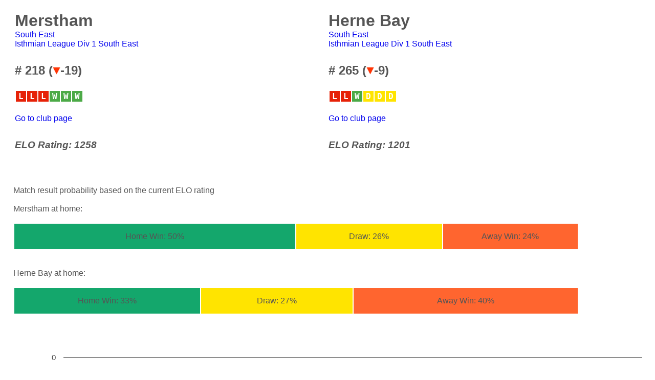

--- FILE ---
content_type: text/html; charset=UTF-8
request_url: https://nonleagueranking.com/compare.php?Club1=170&Club2=133
body_size: 3045
content:

<html>
    <head>
              <meta charset="UTF-8">
<meta name="viewport" content="width=device-width">
<title>The Non-League Football Ranking</title>
<link href="Styles.css" rel="stylesheet" type="text/css">

 <br>
     <table width="100%" border="0">
 <tr height="100px" valign="top">
     <td width="50%">
              
<h1 class="Club">Merstham</h1><a href="regionrank.php?Region=South East">South East</a><br>
          		           
<a href="leaguerank.php?League=IL 1SE">
Isthmian League Div 1 South East</a>


               
     </td>
     <td>
         
<h1 class="Club">Herne Bay</h1><a href="regionrank.php?Region=South East">South East</a><br>
          		           
<a href="leaguerank.php?League=IL 1SE">
Isthmian League Div 1 South East</a>


                   
     </td>
 </tr>
 <tr>
     <td>
          		    <h2>
		# 218 (<img src="pics/Down.png" width="15" height="15" alt=""/>-19) </h2>

     </td>
     <td>
      		    <h2>
		# 265 (<img src="pics/Down.png" width="15" height="15" alt=""/>-9) </h2>
    
     </td>
 </tr>
 <tr>
     <td>
     	        <table style='font-family:"monospace"; font-size:16px; color:white; font-weight: bold' height="18px">
                <tr>
     
     
			
			  
      
            <td title="2026-01-10 (LEA) Merstham - Faversham Town 0 - 1 " width=10% align=center bgcolor=#E62208 >L</td>
      
              
      
            <td title="2026-01-03 (LEA) Jersey Bulls - Merstham 2 - 0 " width=10% align=center bgcolor=#E62208 >L</td>
      
              
      
            <td title="2025-12-27 (LEA) Merstham - Sittingbourne 1 - 2 " width=10% align=center bgcolor=#E62208 >L</td>
      
              
      
            <td title="2025-12-20 (LEA) Margate - Merstham 0 - 2 " width=10% align=center bgcolor=#4CAA47 >W</td>
      
              
      
            <td title="2025-12-13 (LEA) Hassocks - Merstham 0 - 1 " width=10% align=center bgcolor=#4CAA47 >W</td>
      
              
      
            <td title="2025-12-06 (LEA) Merstham - Broadbridge Heath 2 - 1 " width=10% align=center bgcolor=#4CAA47 >W</td>
      
            			
	        </tr>
            </table>    
     </td>
     <td>
         	          <table style='font-family:"monospace"; font-size:16px; color:white; font-weight: bold' height="18px">
                <tr>
     
     
			
			  
      
            <td title="2026-01-10 (LEA) Herne Bay - Sevenoaks Town FC 0 - 1 " width=10% align=center bgcolor=#E62208 >L</td>
      
              
      
            <td title="2025-12-27 (LEA) Herne Bay - Margate 1 - 3 " width=10% align=center bgcolor=#E62208 >L</td>
      
              
      
            <td title="2025-12-20 (LEA) Jersey Bulls - Herne Bay 1 - 2 " width=10% align=center bgcolor=#4CAA47 >W</td>
      
              
      
            <td title="2025-12-13 (LEA) East Grinstead Town - Herne Bay 1 - 1 " width=10% align=center bgcolor=#FFE400 >D</td>
      
              
      
            <td title="2025-12-06 (LEA) Herne Bay - Sittingbourne 1 - 1 " width=10% align=center bgcolor=#FFE400 >D</td>
      
              
      
            <td title="2025-11-29 (LEA) Herne Bay - Hassocks 1 - 1 " width=10% align=center bgcolor=#FFE400 >D</td>
      
            			
	        </tr>
            </table>   
     </td>
 </tr>
 <tr>
     <td>
         <br><a href="clubpage.php?Club=170">Go to club page</a>
  </td>
  <td>
      <br><a href="clubpage.php?Club=133">Go to club page</a>
  </td>
 </tr>
 <tr style="height:100px">
     <td>
         <h3>ELO Rating: 1258</h3>
         </td>
         <td>
        <h3>ELO Rating: 1201</h3>
        </td>
 </tr>
 
 
 </table>


<br>
Match result probability based on the current ELO rating
<br>
<br>
Merstham at home:
<br>
<br>



<table width="90%">
  <col width="50%">
  <col width="26%">
<col width="24%">
  

  <tr height="50">
    <td align="center" bgcolor="#14A76C">Home Win: 50%</td>
    <td align="center" bgcolor="#FFE400">Draw: 26%</td>
    <td align="center" bgcolor="#FF652F">Away Win: 24%</td>
  </tr>

</table>


<br>
<br>
Herne Bay at home:
<br>
<br>



<table width="90%">
  <col width="33%">
  <col width="27%">
<col width="40%">
  

  <tr height="50">
    <td align="center" bgcolor="#14A76C">Home Win: 33%</td>
    <td align="center" bgcolor="#FFE400">Draw: 27%</td>
    <td align="center" bgcolor="#FF652F">Away Win: 40%</td>
  </tr>

</table>


     
     
        
        <script type="text/javascript" src="https://www.gstatic.com/charts/loader.js"></script>
    <script type="text/javascript">
      google.charts.load('current', {'packages':['corechart']});
      google.charts.setOnLoadCallback(drawChart);

      function drawChart() {
        var data = google.visualization.arrayToDataTable([
      
			
							
			
			['Date', 'Merstham', 'Herne Bay'],
			
			
			  			
			
			
          
			
	    	['AUG 14',  189, 204],
         			
			
          
			
	    	['SEP 14',  172, 184],
         			
			
          
			
	    	['OCT 14',  156, 217],
         			
			
          
			
	    	['NOV 14',  147, 192],
         			
			
          
			
	    	['DEC 14',  138, 231],
         			
			
          
			
	    	['JAN 15',  131, 205],
         			
			
          
			
	    	['FEB 15',  148, 191],
         			
			
          
			
	    	['MAR 15',  145, 183],
         			
			
          
			
	    	['APR 15',  137, 188],
         			
			
          
			
	    	['MAY 15',  142, 188],
         			
			
          
			
	    	['AUG 15',  142, 179],
         			
			
          
			
	    	['SEP 15',  147, 169],
         			
			
          
			
	    	['OCT 15',  134, 182],
         			
			
          
			
	    	['NOV 15',  131, 167],
         			
			
          
			
	    	['DEC 15',  140, 165],
         			
			
          
			
	    	['JAN 16',  139, 162],
         			
			
          
			
	    	['FEB 16',  127, 170],
         			
			
          
			
	    	['MAR 16',  127, 185],
         			
			
          
			
	    	['APR 16',  119, 185],
         			
			
          
			
	    	['MAY 16',  118, 185],
         			
			
          
			
	    	['AUG 16',  130, 186],
         			
			
          
			
	    	['SEP 16',  116, 207],
         			
			
          
			
	    	['OCT 16',  109, 201],
         			
			
          
			
	    	['NOV 16',  123, 206],
         			
			
          
			
	    	['DEC 16',  129, 209],
         			
			
          
			
	    	['JAN 17',  127, 214],
         			
			
          
			
	    	['FEB 17',  112, 218],
         			
			
          
			
	    	['MAR 17',  116, 212],
         			
			
          
			
	    	['APR 17',  123, 224],
         			
			
          
			
	    	['MAY 17',  123, 224],
         			
			
          
			
	    	['AUG 17',  121, 230],
         			
			
          
			
	    	['SEP 17',  129, 205],
         			
			
          
			
	    	['OCT 17',  134, 222],
         			
			
          
			
	    	['NOV 17',  141, 227],
         			
			
          
			
	    	['DEC 17',  137, 234],
         			
			
          
			
	    	['JAN 18',  126, 228],
         			
			
          
			
	    	['FEB 18',  126, 223],
         			
			
          
			
	    	['MAR 18',  124, 207],
         			
			
          
			
	    	['APR 18',  139, 200],
         			
			
          
			
	    	['MAY 18',  136, 200],
         			
			
          
			
	    	['AUG 18',  141, 202],
         			
			
          
			
	    	['SEP 18',  140, 214],
         			
			
          
			
	    	['OCT 18',  136, 220],
         			
			
          
			
	    	['NOV 18',  139, 255],
         			
			
          
			
	    	['DEC 18',  124, 255],
         			
			
          
			
	    	['JAN 19',  91, 243],
         			
			
          
			
	    	['FEB 19',  100, 237],
         			
			
          
			
	    	['MAR 19',  103, 232],
         			
			
          
			
	    	['APR 19',  97, 243],
         			
			
          
			
	    	['MAY 19',  95, 243],
         			
			
          
			
	    	['AUG 19',  102, 251],
         			
			
          
			
	    	['SEP 19',  109, 254],
         			
			
          
			
	    	['OCT 19',  134, 244],
         			
			
          
			
	    	['NOV 19',  152, 243],
         			
			
          
			
	    	['DEC 19',  149, 232],
         			
			
          
			
	    	['JAN 20',  155, 209],
         			
			
          
			
	    	['FEB 20',  147, 211],
         			
			
          
			
	    	['MAR 20',  150, 205],
         			
			
          
			
	    	['AUG 20',  150, 205],
         			
			
          
			
	    	['SEP 20',  152, 204],
         			
			
          
			
	    	['OCT 20',  172, 208],
         			
			
          
			
	    	['NOV 20',  177, 208],
         			
			
          
			
	    	['DEC 20',  176, 208],
         			
			
          
			
	    	['JAN 21',  176, 208],
         			
			
          
			
	    	['FEB 21',  176, 208],
         			
			
          
			
	    	['MAR 21',  176, 208],
         			
			
          
			
	    	['APR 21',  176, 208],
         			
			
          
			
	    	['MAY 21',  176, 208],
         			
			
          
			
	    	['JUN 21',  176, 208],
         			
			
          
			
	    	['AUG 21',  179, 205],
         			
			
          
			
	    	['SEP 21',  173, 200],
         			
			
          
			
	    	['OCT 21',  169, 195],
         			
			
          
			
	    	['NOV 21',  166, 194],
         			
			
          
			
	    	['DEC 21',  183, 192],
         			
			
          
			
	    	['JAN 22',  173, 208],
         			
			
          
			
	    	['FEB 22',  186, 188],
         			
			
          
			
	    	['MAR 22',  193, 201],
         			
			
          
			
	    	['APR 22',  217, 180],
         			
			
          
			
	    	['MAY 22',  217, 180],
         			
			
          
			
	    	['AUG 22',  264, 180],
         			
			
          
			
	    	['SEP 22',  262, 173],
         			
			
          
			
	    	['OCT 22',  293, 190],
         			
			
          
			
	    	['NOV 22',  286, 204],
         			
			
          
			
	    	['DEC 22',  289, 209],
         			
			
          
			
	    	['JAN 23',  283, 210],
         			
			
          
			
	    	['FEB 23',  277, 204],
         			
			
          
			
	    	['MAR 23',  268, 188],
         			
			
          
			
	    	['APR 23',  272, 194],
         			
			
          
			
	    	['MAY 23',  272, 193],
         			
			
          
			
	    	['AUG 23',  299, 199],
         			
			
          
			
	    	['SEP 23',  312, 200],
         			
			
          
			
	    	['OCT 23',  299, 209],
         			
			
          
			
	    	['NOV 23',  292, 205],
         			
			
          
			
	    	['DEC 23',  298, 223],
         			
			
          
			
	    	['JAN 24',  303, 198],
         			
			
          
			
	    	['FEB 24',  281, 193],
         			
			
          
			
	    	['MAR 24',  285, 192],
         			
			
          
			
	    	['APR 24',  284, 206],
         			
			
          
			
	    	['MAY 24',  284, 205],
         			
			
          
			
	    	['AUG 24',  267, 193],
         			
			
          
			
	    	['SEP 24',  280, 191],
         			
			
          
			
	    	['OCT 24',  274, 197],
         			
			
          
			
	    	['NOV 24',  246, 211],
         			
			
          
			
	    	['DEC 24',  251, 241],
         			
			
          
			
	    	['Jan 25',  228, 262],
         			
			
          
			
	    	['Feb 25',  225, 264],
         			
			
          
			
	    	['Mar 25',  201, 260],
         			
			
          
			
	    	['Apr 25',  194, 269],
         			
			
          
			
	    	['May 25',  193, 269],
         			
			
          
			
	    	['Aug 25',  197, 292],
         			
			
          
			
	    	['Sep 25',  206, 306],
         			
			
          
			
	    	['Oct 25',  196, 262],
         			
			
          
			
	    	['Nov 25',  215, 257],
         			
			
          
			
	    	['Dec 25',  199, 256],
                 ]);

        var options = {
          title: 'Club Performance',
          legend: { position: 'bottom' },
			
        };

        var chart = new google.visualization.LineChart(document.getElementById('curve_chart'));

        //chart.draw(data, options);
		  chart.draw(data, {vAxis: {direction: -1, format: '#'}, legend:{ position: 'bottom' }, chartArea: {top:'10%', left:'8%', height:'70%', width:'100%'}});
	  }
      
     
	
		
    </script>
         
    </head>
    <body class="RankBody">
    <h2 id="Top"></h2>
    
            <br>
                        
            <div id="curve_chart" style="width: 100%; height: 450px"></div>
            				
            <br>
            Value 0 on ranking graph, means club was not included in the ranking for that period of time
            <br>
            <br>

          <H1> Matches played </H1>
            <br>
            
            Only matches played while both clubs has been on the Non-league Ranking (Step 1 - 4 since August 2014)
            <br>
            <br>

           LEA = League, FAC = FA Cup, FAT = FA Trophy
            <br>
            <br>
           
              <table id="ranktablesmall">
        <thead>
            <tr>
                <td width="80px" align="center">Date</td>
                <td width="50px" align="center">Game</td>
                <td width="160px" align="center">Home</td>
                <td width="60px" align="center">Result</td>
                <td width="160px" align="center">Away</td>
               
                    
            </tr>
        </thead>
        <tbody>
                        <tr>
                    <td align="center">11-10-25</td>
                    <td align="center">LEA</td>
                    
                    <td align="right"><a href="clubpage.php?Club=133">Herne Bay </a></td>
                    <td align="center">2 - 1  </td></td>
                    <td align="left"><a href="clubpage.php?Club=170">Merstham </a></td>

          </tr>


                            <tr>
                    <td align="center">29-03-25</td>
                    <td align="center">LEA</td>
                    
                    <td align="right"><a href="clubpage.php?Club=170">Merstham </a></td>
                    <td align="center">1 - 0  </td></td>
                    <td align="left"><a href="clubpage.php?Club=133">Herne Bay </a></td>

          </tr>


                            <tr>
                    <td align="center">18-01-25</td>
                    <td align="center">LEA</td>
                    
                    <td align="right"><a href="clubpage.php?Club=133">Herne Bay </a></td>
                    <td align="center">1 - 1  </td></td>
                    <td align="left"><a href="clubpage.php?Club=170">Merstham </a></td>

          </tr>


                            <tr>
                    <td align="center">16-03-24</td>
                    <td align="center">LEA</td>
                    
                    <td align="right"><a href="clubpage.php?Club=170">Merstham </a></td>
                    <td align="center">2 - 2  </td></td>
                    <td align="left"><a href="clubpage.php?Club=133">Herne Bay </a></td>

          </tr>


                            <tr>
                    <td align="center">13-01-24</td>
                    <td align="center">LEA</td>
                    
                    <td align="right"><a href="clubpage.php?Club=133">Herne Bay </a></td>
                    <td align="center">2 - 0  </td></td>
                    <td align="left"><a href="clubpage.php?Club=170">Merstham </a></td>

          </tr>


                            <tr>
                    <td align="center">07-02-15</td>
                    <td align="center">LEA</td>
                    
                    <td align="right"><a href="clubpage.php?Club=170">Merstham </a></td>
                    <td align="center">0 - 0  </td></td>
                    <td align="left"><a href="clubpage.php?Club=133">Herne Bay </a></td>

          </tr>


                            <tr>
                    <td align="center">02-12-14</td>
                    <td align="center">LEA</td>
                    
                    <td align="right"><a href="clubpage.php?Club=133">Herne Bay </a></td>
                    <td align="center">1 - 1  </td></td>
                    <td align="left"><a href="clubpage.php?Club=170">Merstham </a></td>

          </tr>


                        </tbody>
            </table>
                 
<br>
<br>


       
                 
<br>
<br>




<table width="90%">
  <col width="14%">
  <col width="57%">
<col width="29%">
  

  <tr height="50">
    <td align="center" bgcolor="#14A76C">Merstham wins: 14%</td>
    <td align="center" bgcolor="#FFE400">Draws: 57%</td>
    <td align="center" bgcolor="#FF652F">Herne Bay wins: 29%</td>
  </tr>

</table>   


    </body>
</html>



--- FILE ---
content_type: text/css
request_url: https://nonleagueranking.com/Styles.css
body_size: 1592
content:
@charset "UTF-8";

.pic {
    width:600px;
    height: 300px;
}


input[type=submit] {
    padding:5px 15px; 
    background:#ffffff; 
    border:1 none;
    cursor:pointer;
    -webkit-border-radius: 5px;
    border-radius: 5px; 
	font-size: 16px;
}


Select {
	
	  width: 100%;
    padding: 16px 20px;
    border: none;
    border-radius: 4px;
    background-color:rgba(0,51,102,1.00);
    font-size: 16px;
    color:white;
}

	body {
		margin-left: 2%;
		margin-right: 2%;
		margin-top:1px;
		margin-bottom: 1px;
		align-content: flex-start;
		font-family: "Trebuchet MS", Arial, Helvetica, sans-serif;
		color:#555555;
	}

	.RankBody {
		margin-left: 2%;
		margin-right: 2%;
		margin-top:1px;
		margin-bottom: 1px;
		align-content: flex-start;
		flex-direction: column;
		font-family: "Trebuchet MS", Arial, Helvetica, sans-serif;
		color:#555555;
	}


	header{
		padding: 10px;
		background-color:rgba(0,51,102,1.00);
		font-size: 16px;
	
	}

    #mainheadertitle {
   color: white;
} 

	main {
		background-color:whitesmoke;
	}

	footer{
		height: 200px;
		background-color:rgba(0,51,102,1.00);
		color:#555555;
		font-size: 16px;
	}

	nav {
    	font-size:12px;	
	}


	.navbar {
    	list-style-type: none;
    	margin: 0;
    	padding: 0;
    	overflow: hidden;
		width: 100%;
		background-color: red;	
	}

	.navbutton {
    	float: left;
		background-color: red;	
	}

	li a {
    	display:block;
	}

	article {
		padding: 5px;
		margin: 5px;
		text-align: justify;
		font-size: 16px;
	
}

.twitter-timeline {
    width: 100vw !important;
}


	p {
			line-height: normal;	
		}
	
	section{
		padding: 5px;
		margin: 5px;
	}

	a:link {
    	text-decoration: none;
	
	}
	

h3{
	font-style: oblique;
	
}

h7 {
			font-size: 8;	
		}


.flex-container {
    display: block;

    width: 100%;
    height: 90%;
}

.flex-container-footer {
    display: -webkit-flex;
    display: flex;
    width: 100%;
    height: 10%;
}

.flex-item-left {
    width: 100%;
    height: 700px;
    margin: 2px;
	padding: 2px;
	overflow: auto;
}

.flex-item-right{
    width: 100%;
    height: 20%;
    margin: 2px;
	padding: 2px;
	border-left-style:hidden;
		border-top-style: groove;
	border-top-color: green;
	

}

.flex-item-right-footer{
    width: 50%;
    height: 90%;
    margin: 10px;
	padding: 10px;
}

.flex-container-club {
    display: -webkit-flex;
    display: flex;
    width: 100%;
    height: 100px;
}

.flex-item-clubl{
    width: 60%;
    height: 100px;
    margin: 5px;
	padding: 5px;
}


.flex-item-clubr{
    width: 40%;
    height: 100px;
    margin: 5px;
	padding: 5px;
}



.flex-container-clubindex {
    display: -webkit-flex;
    display: flex;
 -webkit-flex-wrap: wrap;
    flex-wrap: wrap;

    width: 100%;
	height: 100%;
}

.flex-item-clubindex{
    width: 300px;
    margin: 3px;
	padding: 3px;
	height: 100%;
	font-size: 16px;
}


.monthly {
	width:100%;
	font-style: italic;
}

.button {
	
	background-color: red;
    border: none;
    color: whitesmoke;
    padding: 4px 4px;
    text-align: center;
    text-decoration: none;
    display: inline-block;
    font-size: 16px;
    margin: 2px 1px;
    cursor: pointer;
}


.button:hover{
	background-color:rgba(0,51,102,1.00);
}

.footer_links{
	color:whitesmoke;
}

.footer_links:visited{
	color:whitesmoke;
}

.footer_links:hover{
	color:#555555;
}

#ranktablesmall {
    font-family: "Trebuchet MS", Arial, Helvetica, sans-serif;
    border-collapse: collapse;
	font-size: 12px;
    width: 90%;
}


#ranktablesmall td, #ranktablesmall thead {
    border: 1px solid #ddd;
    padding: 3px;
}

#ranktablesmall tr:nth-child(even){background-color: #f2f2f2;}

#ranktablesmall tr:hover {background-color: #ddd;}

#ranktablesmall thead {
    padding-top: 3px;
    padding-bottom: 3px;
    text-align: left;
    background-color: #003366;
    color: white;
}



#ranktable {
    font-family: "Trebuchet MS", Arial, Helvetica, sans-serif;
    border-collapse: collapse;
	font-size: 14px;
    width: 95%;
}


#ranktable td, #ranktable thead {
    border: 1px solid #ddd;
    padding: 5px;
}

#ranktable tr:nth-child(even){background-color: #f2f2f2;}

#ranktable tr:hover {background-color: #ddd;}

#ranktable thead {
    padding-top: 6px;
    padding-bottom: 6px;
    text-align: left;
    background-color: #003366;
    color: white;
}

#ranktablex {
    font-family: "Trebuchet MS", Arial, Helvetica, sans-serif;
    border-collapse: collapse;
}


#ranktablex td, #ranktablex thead {
    border: 1px solid #ddd;
    padding: 8px;
    font-size: 16px;
}

#ranktablex tr:nth-child(even){background-color: #f2f2f2;}

#ranktablex tr:hover {background-color: #ddd;}

#ranktablex thead {
    padding-top: 12px;
    padding-bottom: 12px;
    text-align: left;
    background-color: #003366;
    color: white;
}


.RankIndex {	
	background-color: red;
    border: none;
    color: white;
    padding: 10px 12px;
    text-align: center;
    text-decoration: none;
    display: inline-block;
    font-size: 16px;
    margin: 2px 1px;
    cursor: pointer;
}


.RankIndex:hover{
	background-color: rgba(0,51,102,1.00);
}


.Club
{
	font-size: 24px;
	padding: 0px;
	margin: 0px;
}

.Clubrank
{
	font-size: 30px;
	padding: 0px;
	margin: 0px;
	color:#555555;
}

.monthlist {
	line-height: 20px;
	align-content: center;
}


#monthtable {
    font-family: "Trebuchet MS", Arial, Helvetica, sans-serif;
    border-collapse: collapse;
    font-size: 16px;
    
}

#monthtable td, #monthtable thead {
    border: 1px solid #ddd;
    padding: 8px;
}

#monthtable tr:nth-child(even){background-color: #f2f2f2;}

#monthtable tr:hover {background-color: #ddd;}

#monthtable thead {
    padding-top: 12px;
    padding-bottom: 12px;
    text-align: left;
    background-color: #4CAF50;
    color: white;
}



@media (min-width: 668px) {
    
 
    
input[type=submit] {
    padding:5px 15px; 
    background:#ffffff; 
    border:1 none;
    cursor:pointer;
    -webkit-border-radius: 5px;
    border-radius: 5px; 
	font-size: 14px;}

	#League{
 width:200px;  
 font-size: 16px;
}
	
		#Region{
 width:200px;  
 font-size: 16px;
}
	
    	Select {
	
	  width: 100%;
    padding: 16px 20px;
    border: none;
    border-radius: 4px;
    background-color:rgba(0,51,102,1.00);
    font-size: 14px;
    color: white;
}
	
	body {
		margin-left: 5%;
		margin-right: 5%;
		margin-top:1px;
		margin-bottom: 1px;
		align-content: flex-start;
		font-family: "Trebuchet MS", Arial, Helvetica, sans-serif;
		color:#555555;
	}

	.RankBody {
		margin-left: 2%;
		margin-right: 2%;
		margin-top:1px;
		margin-bottom: 1px;
		align-content: flex-start;
		font-family: "Trebuchet MS", Arial, Helvetica, sans-serif;
		color:#555555;
	}


	header{
		padding: 10px;
		background-color:rgba(0,51,102,1.00);
		font-size: 20px;
		color: white;
	
	}

    #mainheadertitle {
   color: white;
}

	main {
		background-color:whitesmoke;
	}

	footer{
		height: 200px;
		background-color:rgba(0,51,102,1.00);
		color:#555555;
		font-size: 12px;
	}

	.navbar {
    	list-style-type: none;
    	margin: 0;
    	padding: 0;
    	overflow: hidden;
		width: 100%;
		background-color: red;	
	}

	.navbutton {
    	float: left;
		background-color: red;	
	}

	li a {
    	display:block;
	}

	article {
		padding: 10px;
		margin: 5px;
		text-align: justify;
		font-size: 16px;
}
	p {
			line-height: normal;	
		}
	
	section{
		padding: 10px;
		margin: 5px;
	}

	a:link {
    	text-decoration: none;
	
	}
	

h3{
	font-style: oblique;
	
}

h7 {
			font-size: 8;	
		}


.flex-container {
    display: -webkit-flex;
    display: flex;
    width: 100%;
    height: 2500px;
}

.flex-container-footer {
    display: -webkit-flex;
    display: flex;
    width: 100%;
    height: 200px;
}

.flex-item-left {
    width: 75%;
    height: 95%;
    margin: 10px;
	padding: 10px;
    overflow: hidden;
}

.flex-item-right{
    width: 25%;
    height: 95%;
    margin: 10px;
	padding: 10px;
	border-left-style:groove;
	border-left-color: #555555;
		border-top-style: none;
	border-top-color:none;
	overflow: hidden;
}

.flex-item-right-footer{
    width: 30%;
    height: 90%;
    margin: 10px;
	padding: 10px;
}

.flex-container-club {
    display: -webkit-flex;
    display: flex;
    width: 100%;
    height: 100px;
}

.flex-item-clubl{
    width: 60%;
    height: 100px;
    margin: 10px;
	padding: 10px;
}


.flex-item-clubr{
    width: 40%;
    height: 100px;
    margin: 10px;
	padding: 10px;
}



.flex-container-clubindex {
    display: -webkit-flex;
    display: flex;
    width: 100%;
	height: 1000px;
}

.flex-item-clubindex{
    width: 300px;
    margin: 10px;
	padding: 10px;
	height: 1000px;
	font-size: 20px;
}


.monthly {
	width:80%;
	font-style: italic;
}

.button {
	
	background-color: red;
    border: none;
    color: whitesmoke;
    padding: 15px 12px;
    text-align: center;
    text-decoration: none;
    display: inline-block;
    font-size: 16px;
    margin: 2px 1px;
    cursor: pointer;
}


.button:hover{
	background-color:rgba(0,51,102,1.00);
}

.footer_links{
	color:whitesmoke;
}

.footer_links:visited{
	color:whitesmoke;
}

.footer_links:hover{
	color:#555555;
}

#ranktablesmall {
    font-family: "Trebuchet MS", Arial, Helvetica, sans-serif;
    border-collapse: collapse;
    width: 90%;
    font-size:14px;
}


#ranktablesmall td, #ranktablesmall thead {
    border: 1px solid #ddd;
    padding: 4px;
}

#ranktablesmall tr:nth-child(even){background-color: #f2f2f2;}

#ranktablesmall tr:hover {background-color: #ddd;}

#ranktablesmall thead {
    padding-top: 6px;
    padding-bottom: 6px;
    text-align: left;
    background-color: #003366;
    color: white;
}

#ranktable {
    font-family: "Trebuchet MS", Arial, Helvetica, sans-serif;
    border-collapse: collapse;
    width: 90%;
    font-size:16px;
}


#ranktable td, #ranktable thead {
    border: 1px solid #ddd;
    padding: 8px;
}

#ranktable tr:nth-child(even){background-color: #f2f2f2;}

#ranktable tr:hover {background-color: #ddd;}

#ranktable thead {
    padding-top: 12px;
    padding-bottom: 12px;
    text-align: left;
    background-color: #003366;
    color: white;
}

#ranktablex {
    font-family: "Trebuchet MS", Arial, Helvetica, sans-serif;
    border-collapse: collapse;
}


#ranktablex td, #ranktablex thead {
    border: 1px solid #ddd;
    padding: 8px;
}

#ranktablex tr:nth-child(even){background-color: #f2f2f2;}

#ranktablex tr:hover {background-color: #ddd;}

#ranktablex thead {
    padding-top: 12px;
    padding-bottom: 12px;
    text-align: left;
    background-color: #003366;
    color: white;
}

	
.RankIndex {	
	background-color: red;
    border: none;
    color: white;
    padding: 10px 12px;
    text-align: center;
    text-decoration: none;
    display: inline-block;
    font-size: 14px;
    margin: 2px 1px;
    cursor: pointer;
}


.RankIndex:hover{
	background-color:  rgba(0,51,102,1.00);
}

.Club
{
	font-size: 32px;
	padding: 0px;
	margin: 0px;
}

.Clubrank
{
	font-size: 32px;
	padding: 0px;
	margin: 0px;
	color:#555555;
}

.monthlist {
	line-height: 25px;
	align-content: center;
}


#monthtable {
    font-family: "Trebuchet MS", Arial, Helvetica, sans-serif;
    border-collapse: collapse;
    font-size: 16px;
    
}

#monthtable td, #monthtable thead {
    border: 1px solid #ddd;
    padding: 8px;
}

#monthtable tr:nth-child(even){background-color: #f2f2f2;}

#monthtable tr:hover {background-color: #ddd;}

#monthtable thead {
    padding-top: 12px;
    padding-bottom: 12px;
    text-align: left;
    background-color: #4CAF50;
    color: white;
}

.flex-container-clubindex {
    display: -webkit-flex;
    display: flex;


    width: 100%;
	height: 100%;
}

.flex-item-clubindex{
    width: 300px;
    margin: 3px;
	padding: 3px;
	height: 100%;
	font-size: 16px;
}

	
}

